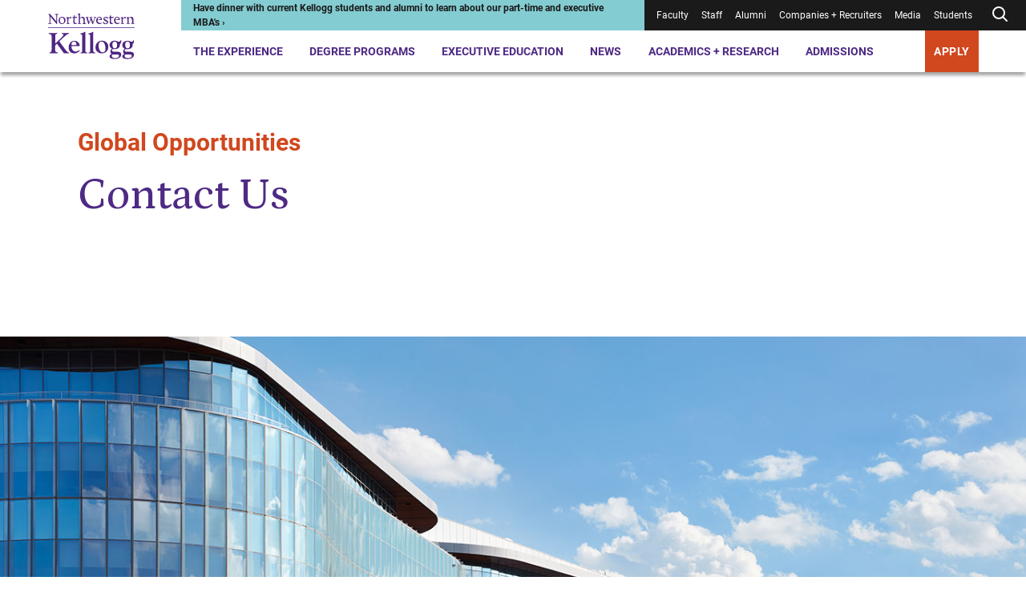

--- FILE ---
content_type: text/css
request_url: https://tags.srv.stackadapt.com/sa.css
body_size: -11
content:
:root {
    --sa-uid: '0-a5f74ce5-b98c-5067-7632-b250dd96d2d0';
}

--- FILE ---
content_type: image/svg+xml
request_url: https://www.kellogg.northwestern.edu/-/media/images/web2022/shared-components/logos/kellogg-logo-inline.svg?h=27&iar=0&w=235&rev=203bb410a94641cd80cef30dfee0584d&sc_lang=en&hash=1AA98AF78749DF9BAD1ACE95044AB5D3
body_size: 5485
content:
<svg xmlns="http://www.w3.org/2000/svg" viewBox="0 0 564 65"><path fill="#4f2683" d="M4.4 3.1v1.6l4.1 4.6v31.6L3 42.5v1.9h15v-1.9l-4.7-1.2-1.2-1.5V13.4l26.3 31.3h2.3V7l5.6-1.7v-2H31v2.2l4.8 1.2L37 8.3v25h-.3L11.2 3.1H4.4zM60.7 45c-7.4 0-14.5-4.8-14.5-14.9C46.2 20 53.7 15 60.7 15c7.3 0 14.7 4.6 14.7 14.7 0 9.6-7.8 15.3-14.7 15.3zm8.9-14.5c0-6.9-3.8-12.8-9.7-12.8-5.3 0-8 4.6-8 11.6 0 6.9 3.3 13 9.6 13 5.3-.1 8.1-4.9 8.1-11.8zm80.4-3c0-6.9-3.9-8.3-8.4-8.3-3.8 0-6.3 2.8-6.3 2.8v17.8l1.2 1.5 4 1.4v1.6h-14.4v-1.6l4.1-1.5V11.4c0-5.4-1.4-6.9-4.3-6.9V3.1L135 0h.6s-.3 6.4-.3 11.1v8.6s5.9-4.8 10-4.8c5.1 0 9.8 2.1 9.8 9.6v15.3l1.2 1.5 4 1.4v1.6h-14.4v-1.6l4-1.5.1-13.7zm58.4 1c0 8.6 4.9 12.2 10.5 12.2 3.5 0 7.6-1.4 7.6-1.4l.6 1.2c-1.5 1.5-5.6 4.6-10.8 4.6-7 0-13.4-5.3-13.4-14.9 0-8.8 6.1-15.2 13.6-15.2 5.9 0 10.5 3.5 10.5 10.2 0 1.7-.3 3.3-.3 3.3h-18.3zm9.1-2.4c3-.1 4-.7 4-3.7 0-2.6-1.9-4.6-5.8-4.6-4.1 0-7.3 3.6-7.3 8.6l9.1-.3zm16.3 17.8c-.4-.2-1.5-.8-1.6-2.1l-.4-5.9h2.7c.7 4 3.5 6.6 7 6.6 3.6 0 5-1.9 5-4.3 0-2.3-1.9-3.6-4.3-4.8l-3.2-1.6c-4.5-2.3-6.7-4.1-6.7-8.6 0-5.6 4-8.2 10.3-8.2 4.4 0 7.8 1.7 7.8 1.7l-.8 7.2h-2.5c0-4.5-1.9-6.2-5.6-6.2-2.5 0-4.9 1-4.9 3.5 0 2 .8 2.8 5.7 5.4l2.8 1.4c5.1 2.6 6.5 4.8 6.5 9 0 5.1-5.1 8.1-10 8.1-3.2-.1-6-.4-7.8-1.2zm48.6-15.4c0 8.6 4.9 12.2 10.5 12.2 3.5 0 7.6-1.4 7.6-1.4l.6 1.2c-1.5 1.5-5.6 4.6-10.8 4.6-7 0-13.4-5.3-13.4-14.9 0-8.8 6.1-15.2 13.6-15.2 5.9 0 10.5 3.5 10.5 10.2 0 1.7-.3 3.3-.3 3.3h-18.3zm9.1-2.4c3-.1 4-.7 4-3.7 0-2.6-1.9-4.6-5.8-4.6-4.1 0-7.3 3.6-7.3 8.6l9.1-.3zm67.1 15.3-1.2-1.5.1-15.7c0-7.2-4.7-9.3-9.5-9.3-4.1 0-9.8 4.8-9.8 4.8 0-2.6.1-4.9.1-4.9h-.5l-9 3.3v1.5c3.5 0 4.4 3.1 4.4 8.7v13l-4.1 1.5v1.6h14.2l.1-1.6-4-1.4-1.2-1.5V22.1s2.2-2.9 6.1-2.9c4 0 8.2 1.4 8.2 8.3l-.2 13.7-3.9 1.5v1.6h14.2l.1-1.6-4.1-1.3zm-171.7 3.3-6.6-18.4-7.6 18.4h-2.6L162.6 22c-1.1-2.8-1.7-4.5-3.6-4.5v-1.7h12.2v1.7l-3.7 1.2 5.6 18.8 4.9-11.8 1.1-3-1.7-4.8-2.1-.5v-1.7h11.8v1.9l-3.7 1.1 6.3 18.8 6.5-18.7-4.2-1.5v-1.6h11v1.7c-2.5.3-3.8 1-5.8 6.1l-7.5 21.2h-2.8zm-64.2-4.6s-1.7 1.1-4.3 1.1c-2.8 0-5.3-1.5-5.3-5.4l.2-16.2h9.3l.1-1 .6-5.1-1.2-.2-.9 1.9-.5.4-7.3.3h-.1V8.6l-3.6.6-1.5 7-5.1.5v2.4c2.8 0 5.1.2 5.1 2.9s-.2 11-.2 14.4c0 6.3 2.4 8.7 6.4 8.7 3.5 0 6.3-1.4 8.9-3.5.1-.1-.6-1.5-.6-1.5zm151.4 0s-1.7 1.1-4.3 1.1c-2.8 0-5.3-1.5-5.3-5.4l.2-16.2h9.2l.1-1 .6-5.1-1.2-.2-.9 1.9-.5.4-7.3.3V8.6l-3.6.6-1.5 7-5.1.5v2.4c2.8 0 5.1.2 5.1 2.9s-.2 11-.2 14.3c0 6.3 2.4 8.7 6.4 8.7 3.5 0 6.3-1.4 8.9-3.5l-.6-1.4zM99.7 15.3s-1.1-.4-3.1-.4c-4.3 0-8.8 6.8-8.8 6.8 0-3.8.1-7 .1-7h-.5L78.6 18v1.5c3.3 0 4.4 3 4.4 8.2v13.5l-4.1 1.5v1.6H93v-1.6l-4-1.4-1.2-1.5V26.7c0-4.1 3.2-6.4 6.7-6.4.7 0 1.4.2 2.1.4l1 1.4 1.2.1c-.1 0 .9-6.9.9-6.9zm226.2 0s-1.1-.4-3.1-.4c-4.3 0-8.8 6.8-8.8 6.8 0-3.8.1-7 .1-7h-.5l-8.8 3.3v1.5c3.3 0 4.4 3 4.4 8.2v13.5l-4.1 1.5v1.6h14.2v-1.6l-4-1.4-1.2-1.5V26.7c0-4.1 3.2-6.4 6.7-6.4.7 0 1.4.2 2.1.4l1 1.4 1.2.1.8-6.9zM375.7 51.3V-5h.5v56.3h-.5z"/><g fill="#4f2683"><path d="M411.1 19c-.3.3-1.3 1.2-1.3 1.7s.5 1.2 1.4 2.4L422.3 38c4.5 6.2 7.1 4.5 7.1 6 0 .4-.1.8-.7.8-1.3 0-2.8-.2-4.4-.2-1.1 0-2.3.2-3.9.2-1.1 0-1.7-.1-2.8-1.7L406 27.2c-.8-1-1.1-1.6-1.5-1.6-.5 0-1.5 1-2.7 2.4-.9 1-.8 1.5-.8 2.8v7.6c0 5.3 5.7 3.5 5.7 5.6 0 .5-.2.7-1.6.7-1.6 0-3.1-.2-6.4-.2-2.8 0-5.8.2-7.6.2-1.1 0-1.8-.1-1.8-.5 0-2.9 4.6.9 4.6-7.9V11.1c0-7-6.1-4.1-6.1-6.6 0-.6.5-.9 1.2-.9 1.1 0 3 .2 7 .2 3.2 0 6.9-.2 8.1-.2.5 0 1.2 0 1.2.7 0 2.3-4.2-.8-4.2 5.6v13.3c0 .6-.1 1.4.3 1.3.3.1.7-.2 1.5-1l7.7-7.5c1.6-1.6 7.3-6.3 7.3-8.9 0-1.8-3.5-1-3.5-2.4 0-1 .6-1.1 1.3-1.1.6 0 4.6.2 6.3.2 1.5 0 3-.2 5.5-.2.5 0 1.5-.1 1.5 1 0 1.6-1.9-.2-7.5 4.9L411.1 19z"/><path d="M435.3 30.1c-1 0-1.3-.4-1.3 1.4 0 5 3.5 9.5 8.6 9.5 3.4 0 6.3-3.1 7.2-3.1.2 0 .6.1.6.7 0 1.5-4.9 6-10.8 6-5.7 0-11.4-3.7-11.4-11.6 0-6.7 3.8-13.9 11.3-13.9 7.8 0 10.9 6.6 10.9 9.6 0 1.3-.3 1.3-.7 1.3-.1.1-14.4.1-14.4.1zm7.4-2c1 0 1.3.1 1.3-1.6 0-2.2-1.6-5.6-5.3-5.6-3.5 0-4.8 3.4-4.8 6.1 0 .9.1 1.1.3 1.1h8.5zM455.7 8.9c0-3.4-3.8-1.6-3.8-3.2 0-1 .9-.8 4.6-2 4.5-1.3 4.3-2.3 5.3-2.3.8 0 .1 1.6.1 4.9v33.2c0 4.1 4.3 3.3 4.3 4.6 0 .6-.2.8-1.2.8-1.2 0-4.8-.2-6.5-.2-1.3 0-3.9.2-5.2.2-.5 0-1 0-1-.6 0-1.8 3.4.5 3.4-4.9V8.9zM471.5 8.9c0-3.4-3.8-1.6-3.8-3.2 0-1 .9-.8 4.6-2 4.5-1.3 4.3-2.3 5.3-2.3.8 0 .1 1.6.1 4.9v33.2c0 4.1 4.3 3.3 4.3 4.6 0 .6-.2.7-1.2.7-1.2 0-4.8-.2-6.5-.2-1.3 0-3.9.2-5.2.2-.5 0-1 0-1-.6 0-1.8 3.4.5 3.4-4.9V8.9zM494.8 44.8c-7 0-12.5-4.9-12.5-12 0-7.6 5.4-13.5 13.2-13.5 7.3 0 12.8 4.8 12.8 12.1 0 7.9-5.5 13.4-13.5 13.4zm-6.3-15.4c-.2 3.8 1.7 13.3 8.1 13.3 4.5 0 5.9-3.4 5.9-7.3 0-4.6-1.7-14.3-7.9-14.3-5.2 0-6 4.2-6.1 8.3zM510.6 50.8c0-3.5 3.8-4.5 4.3-4.5-.6-.5-2.5-1.8-2.5-5.3 0-2.4 1-4.1 3.1-5.6-3.1-2-4.8-3.5-4.8-7.4 0-5.6 4.6-8.8 10.4-8.8 4 0 6.3 2 8.2 2 3.4 0 3.3-3.6 4.2-3.6.5 0 .6.5.6 1.6 0 5.5-1.6 5.6-2.6 6.2.1 1 0 .2.1 1.7.1 3.7-2.1 9.1-10.7 9.1-.9 0-1.8-.1-3-.1-1.7 0-2.4 1.2-2.4 2.5 0 2.3.3 2.5 8.8 2.6 8.1 0 9.8 2.4 9.8 6 0 3.4-2.4 6.1-5.4 7.3-3.4 1.3-5.3 1.4-8.9 1.4-2.3 0-9.2-.5-9.2-5.1zm7-4c-1.6 0-2.3 1.5-2.3 2.9 0 3.8 3.8 4.5 6.5 4.5 3 0 7.8-.6 7.8-4.6 0-2.7-2-2.8-12-2.8zm3.3-25.9c-1 0-4.5.5-4.5 6.8 0 2.9 1.2 7 4.8 7 3.7 0 4.8-3.4 4.8-6.5-.1-3.3-1.2-7.3-5.1-7.3zM536.3 50.8c0-3.5 3.8-4.5 4.3-4.5-.6-.5-2.5-1.8-2.5-5.3 0-2.4 1-4.1 3.1-5.6-3.1-2-4.8-3.5-4.8-7.4 0-5.6 4.6-8.8 10.4-8.8 4 0 6.3 2 8.2 2 3.4 0 3.3-3.6 4.2-3.6.5 0 .6.5.6 1.6 0 5.5-1.6 5.6-2.6 6.2.1 1 0 .2.1 1.7.1 3.7-2.1 9.1-10.7 9.1-.9 0-1.8-.1-3-.1-1.7 0-2.4 1.2-2.4 2.5 0 2.3.3 2.6 8.8 2.6 8.1 0 9.8 2.4 9.8 6 0 3.4-2.4 6.1-5.4 7.3-3.4 1.3-5.3 1.4-8.9 1.4-2.3 0-9.2-.5-9.2-5.1zm7-4c-1.6 0-2.3 1.5-2.3 2.9 0 3.8 3.8 4.5 6.5 4.5 3 0 7.8-.6 7.8-4.6 0-2.7-2-2.8-12-2.8zm3.3-25.9c-1 0-4.5.5-4.5 6.8 0 2.9 1.2 7 4.8 7 3.7 0 4.8-3.4 4.8-6.5-.1-3.3-1.2-7.3-5.1-7.3z"/></g></svg>
